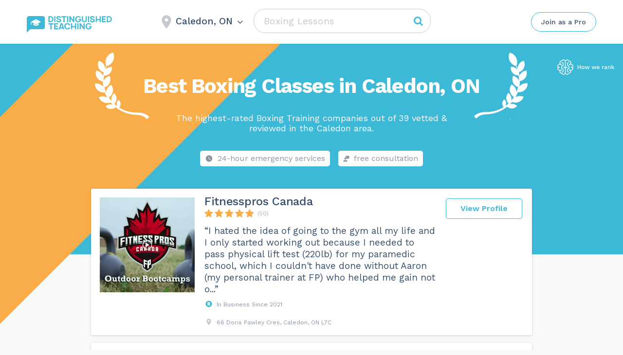

--- FILE ---
content_type: text/html; charset=UTF-8
request_url: https://distinguishedteaching.ca/wp-admin/admin-ajax.php
body_size: -398
content:
Caledon, ON